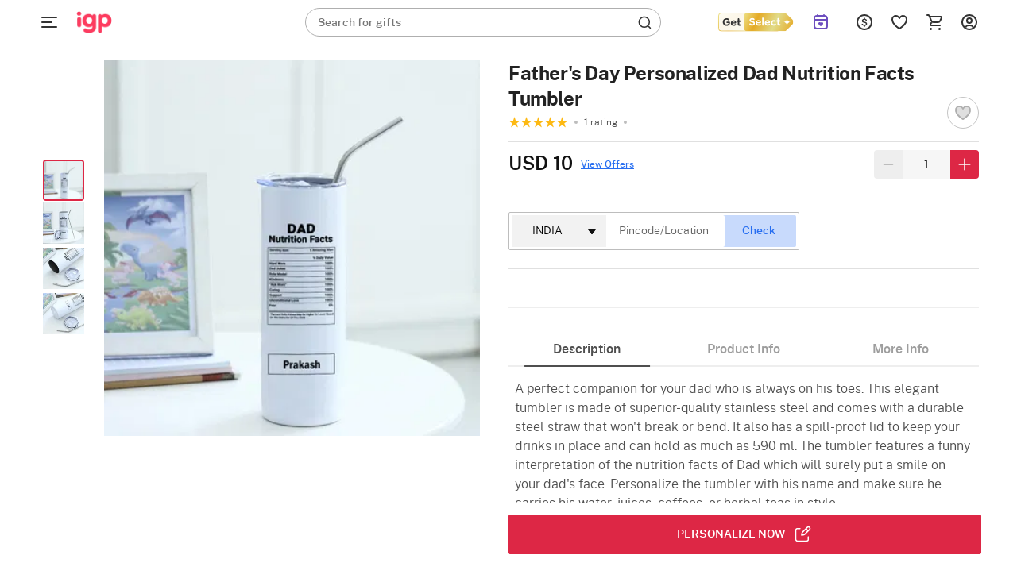

--- FILE ---
content_type: text/html; charset=utf-8
request_url: https://www.igp.com/pdp/getOffers
body_size: 3376
content:
    <div id="offers-container" class="offers-container">
        <div class="offers-container-header">
            <img class="offer-tag-icon lazy-load-image" src="https://cdnnew.igp.com/assets/svg-icons/offers-tag.svg" alt="offer tag">
            <span class="offer-header-text Paragraph-16-M--Semibold lh-20--S">Offers</h3>
        </div>
        <ul class="offers-list">
            <li id="offer-list-item" class="offer-list-item" data-offerSponser="Paytm">
                <div class="offer-item-header-container">
                    <img class="offer-item-icon lazy-load-image" src="https://cdnnew.igp.com/f_auto,q_auto:eco,t_pnoptprodlp/banners/paytm_pdp_offers_20250630163210.png" data-original="https://cdnnew.igp.com/f_auto,q_auto:eco,t_pnoptprodlp/banners/paytm_pdp_offers_20250630163210.png" alt="offer icon">
                    <h3 class="offer-item-title Paragraph-14-S--Medium">Up to Rs 200 cashback &amp; Flat 1% Gold Coins on every Paytm UPI transaction</h3>
                    <img id="offer-down-arrow" class="offer-down-arrow"
                        src="https://cdnnew.igp.com/assets/svg-icons/new-offers-down-arrow.svg" alt="down arrow">
                </div>
                <div id="offer-details-container" class="offer-details-container">
                    <p class="offer-terms-contitions Paragraph-14-S--Semibold">Terms & Conditions</p>
                    <ul class="offer-details-list">
                        <li class="offer-details-item Paragraph-14-S--Regular">Offer valid on transactions made using Paytm UPI.</li>
                        <li class="offer-details-item Paragraph-14-S--Regular">This offer is valid once per user per month during the offer validity.</li>
                        <li class="offer-details-item Paragraph-14-S--Regular">Valid on minimum transaction value of INR 999 or above.</li>
                        <li class="offer-details-item Paragraph-14-S--Regular">The cashback will be disbursed by Paytm directly via Paytm scratch card on the app.</li>
                        <li class="offer-details-item Paragraph-14-S--Regular">The scratch card issued to the participant from this offer will expire after 2 days of its issuance.</li>
                        <li class="offer-details-item Paragraph-14-S--Regular">Minimum assured cashback of INR 5 by Paytm.</li>
                        <li class="offer-details-item Paragraph-14-S--Regular">Offer is valid till 31st March, 2026</li>
                        <li class="offer-details-item Paragraph-14-S--Regular">In case of any issues regarding the offer, kindly contact Paytm customer support.</li>
                        <li class="offer-details-item Paragraph-14-S--Regular">Other T&amp;Cs may apply.</li>
                    </ul>
                </div>
            </li>
            <li id="offer-list-item" class="offer-list-item" data-offerSponser="Mobikwik">
                <div class="offer-item-header-container">
                    <img class="offer-item-icon lazy-load-image" src="https://cdnnew.igp.com/f_auto,q_auto:eco,t_pnoptprodlp/banners/offers_pdp_mobikwik_20220706_20250630163546.png" data-original="https://cdnnew.igp.com/f_auto,q_auto:eco,t_pnoptprodlp/banners/offers_pdp_mobikwik_20220706_20250630163546.png" alt="offer icon">
                    <h3 class="offer-item-title Paragraph-14-S--Medium">Get Cashback up to INR 200! Pay via MobiKwik Wallet</h3>
                    <img id="offer-down-arrow" class="offer-down-arrow"
                        src="https://cdnnew.igp.com/assets/svg-icons/new-offers-down-arrow.svg" alt="down arrow">
                </div>
                <div id="offer-details-container" class="offer-details-container">
                    <p class="offer-terms-contitions Paragraph-14-S--Semibold">Terms & Conditions</p>
                    <ul class="offer-details-list">
                        <li class="offer-details-item Paragraph-14-S--Regular">Transaction to be done through Mobikwik wallet only.</li>
                        <li class="offer-details-item Paragraph-14-S--Regular">Offer can be availed on a minimum transaction of Rs.500.</li>
                        <li class="offer-details-item Paragraph-14-S--Regular">No coupon code required.</li>
                        <li class="offer-details-item Paragraph-14-S--Regular">Offer can be availed once per User during the campaign.</li>
                        <li class="offer-details-item Paragraph-14-S--Regular">Cashback will be credited into your MobiKwik wallet within 24 hours.</li>
                        <li class="offer-details-item Paragraph-14-S--Regular">Offer Valid till March 31st, 2026.</li>
                    </ul>
                </div>
            </li>
            <li id="offer-list-item" class="offer-list-item" data-offerSponser="IGP">
                <div class="offer-item-header-container">
                    <img class="offer-item-icon lazy-load-image" src="https://cdnnew.igp.com/f_auto,q_auto:eco,t_pnoptprodlp/banners/Coupon_Sendnow_20230907104239.png" data-original="https://cdnnew.igp.com/f_auto,q_auto:eco,t_pnoptprodlp/banners/Coupon_Sendnow_20230907104239.png" alt="offer icon">
                    <h3 class="offer-item-title Paragraph-14-S--Medium">Get Flat 10% off, for first time users</h3>
                    <img id="offer-down-arrow" class="offer-down-arrow"
                        src="https://cdnnew.igp.com/assets/svg-icons/new-offers-down-arrow.svg" alt="down arrow">
                </div>
                <div id="offer-details-container" class="offer-details-container">
                    <p class="offer-terms-contitions Paragraph-14-S--Semibold">Terms & Conditions</p>
                    <ul class="offer-details-list">
                        <li class="offer-details-item Paragraph-14-S--Regular">Code is valid for the first time buyers only</li>
                        <li class="offer-details-item Paragraph-14-S--Regular">Code can be used one time per user only</li>
                        <li class="offer-details-item Paragraph-14-S--Regular">A minimum order value of ₹799 is required to be eligible for this offer</li>
                        <li class="offer-details-item Paragraph-14-S--Regular">Max discount of ₹100 can be availed</li>
                        <li class="offer-details-item Paragraph-14-S--Regular">Discount is not applicable on shipping fees</li>
                        <li class="offer-details-item Paragraph-14-S--Regular">Offer is not applicable on gold &amp; silver items, electronics and gift cards</li>
                        <li class="offer-details-item Paragraph-14-S--Regular">Offer is for a limited time period only &amp; can be modified or discontinued without prior intimation</li>
                        <li class="offer-details-item Paragraph-14-S--Regular">Offer cannot be clubbed with any other ongoing offers or codes</li>
                    </ul>
                </div>
            </li>
            <li id="offer-list-item" class="offer-list-item" data-offerSponser="IGP">
                <div class="offer-item-header-container">
                    <img class="offer-item-icon lazy-load-image" src="https://cdnnew.igp.com/f_auto,q_auto:eco,t_pnoptprodlp/banners/Coupon_Loyal_20230907105516.png" data-original="https://cdnnew.igp.com/f_auto,q_auto:eco,t_pnoptprodlp/banners/Coupon_Loyal_20230907105516.png" alt="offer icon">
                    <h3 class="offer-item-title Paragraph-14-S--Medium">Get Flat 10% Cashback, Use Code LOYAL</h3>
                    <img id="offer-down-arrow" class="offer-down-arrow"
                        src="https://cdnnew.igp.com/assets/svg-icons/new-offers-down-arrow.svg" alt="down arrow">
                </div>
                <div id="offer-details-container" class="offer-details-container">
                    <p class="offer-terms-contitions Paragraph-14-S--Semibold">Terms & Conditions</p>
                    <ul class="offer-details-list">
                        <li class="offer-details-item Paragraph-14-S--Regular">A minimum order value of ₹999 is required to be eligible for this offer</li>
                        <li class="offer-details-item Paragraph-14-S--Regular">Max discount of ₹200 can be availed</li>
                        <li class="offer-details-item Paragraph-14-S--Regular">Cashback is valid upto 90 days</li>
                        <li class="offer-details-item Paragraph-14-S--Regular">Discount is not applicable on shipping fees</li>
                        <li class="offer-details-item Paragraph-14-S--Regular">Offer is not applicable on gold &amp; silver items, electronics and gift cards</li>
                        <li class="offer-details-item Paragraph-14-S--Regular">Offer is for a limited time period only &amp; can be modified or discontinued without prior intimation</li>
                        <li class="offer-details-item Paragraph-14-S--Regular">Offer cannot be clubbed with any other ongoing offers or codes</li>
                    </ul>
                </div>
            </li>
            <li id="offer-list-item" class="offer-list-item" data-offerSponser="Mobikwik">
                <div class="offer-item-header-container">
                    <img class="offer-item-icon lazy-load-image" src="https://cdnnew.igp.com/f_auto,q_auto:eco,t_pnoptprodlp/banners/offers_pdp_mobikwik_20220706_20250630163546_20250731154348.png" data-original="https://cdnnew.igp.com/f_auto,q_auto:eco,t_pnoptprodlp/banners/offers_pdp_mobikwik_20220706_20250630163546_20250731154348.png" alt="offer icon">
                    <h3 class="offer-item-title Paragraph-14-S--Medium">Get up to Rs.150 cashback on transactions above Rs.350/- using MobiKwik UPI (@ikwik)</h3>
                    <img id="offer-down-arrow" class="offer-down-arrow"
                        src="https://cdnnew.igp.com/assets/svg-icons/new-offers-down-arrow.svg" alt="down arrow">
                </div>
                <div id="offer-details-container" class="offer-details-container">
                    <p class="offer-terms-contitions Paragraph-14-S--Semibold">Terms & Conditions</p>
                    <ul class="offer-details-list">
                        <li class="offer-details-item Paragraph-14-S--Regular">Offer valid only on payments made through MobiKwik UPI (@ikwik).</li>
                        <li class="offer-details-item Paragraph-14-S--Regular">Cashback will be credited to the MobiKwik Wallet within 24 Hours.</li>
                        <li class="offer-details-item Paragraph-14-S--Regular">Valid for all users and can be availed once per user during the offer period.</li>
                        <li class="offer-details-item Paragraph-14-S--Regular">Offer valid till 31st March, 2026.</li>
                        <li class="offer-details-item Paragraph-14-S--Regular"> Download the MobiKwik app, create an @ikwik handle, and complete your UPI KYC to be eligible.</li>
                    </ul>
                </div>
            </li>
        </ul>
    </div>


--- FILE ---
content_type: image/svg+xml
request_url: https://cdnnew.igp.com/assets/svg-icons/cart-new.svg
body_size: 458
content:
<svg xmlns="http://www.w3.org/2000/svg" width="24" height="24" fill="none" viewBox="0 0 24 24"><path fill="#333" fill-rule="evenodd" d="M6.39 13.595a4 4 0 0 1 1.562-1.95A4 4 0 0 0 10.956 13h-.835c-.83 0-1.574.517-1.865 1.298L7.993 15h11.011c.55 0 .996.448.996 1s-.446 1-.996 1H7.994c-1.391 0-2.354-1.395-1.865-2.702l.262-.703zM9 20.5a1.5 1.5 0 1 1-3 0 1.5 1.5 0 0 1 3 0m11 0a1.5 1.5 0 1 1-3 0 1.5 1.5 0 0 1 3 0" clip-rule="evenodd"/><path fill="#333" fill-rule="evenodd" d="M2 3a1 1 0 0 1 1-1h1.352c.79 0 1.508.465 1.829 1.188L6.542 4h13.454a2 2 0 0 1 1.84 2.788l-1.624 3.788A4 4 0 0 1 16.532 13h-5.576a4 4 0 0 1-3.658-2.375L4.352 4H3a1 1 0 0 1-1-1m5.432 3 1.695 3.812A2 2 0 0 0 10.957 11h5.575c.8 0 1.524-.477 1.84-1.212L19.996 6z" clip-rule="evenodd"/></svg>